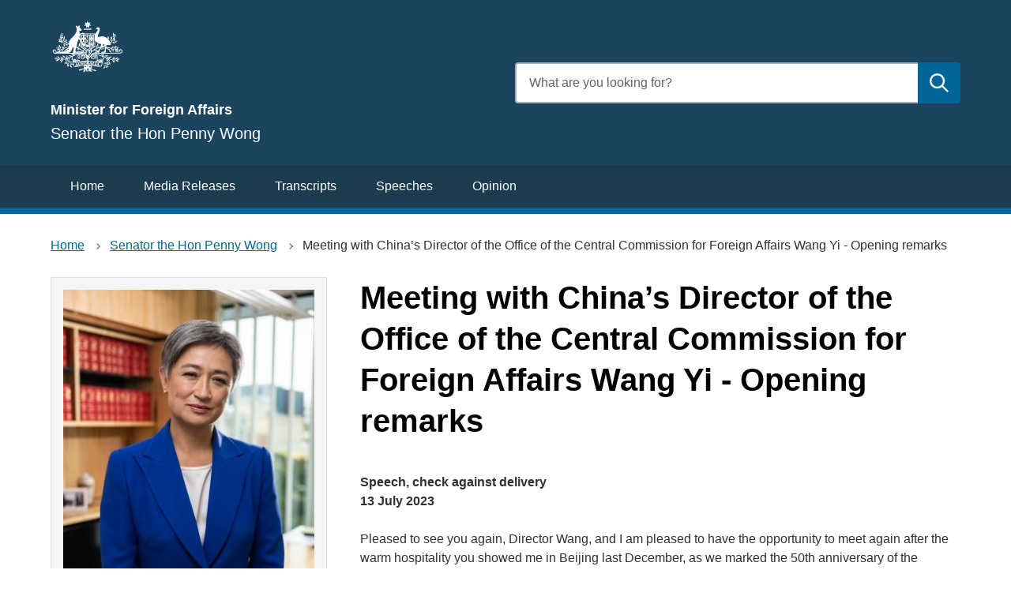

--- FILE ---
content_type: text/html; charset=UTF-8
request_url: https://www.foreignminister.gov.au/minister/penny-wong/speech/meeting-chinas-director-office-central-commission-foreign-affairs-wang-yi-opening-remarks
body_size: 5918
content:

 

<!DOCTYPE html>
<html lang="en" dir="ltr" prefix="og: https://ogp.me/ns#">
  <head>
    <meta charset="utf-8" />
<script async src="https://www.googletagmanager.com/gtag/js?id=G-F9R5B4B9QW"></script>
<script>window.dataLayer = window.dataLayer || [];function gtag(){dataLayer.push(arguments)};gtag("js", new Date());gtag("set", "developer_id.dMDhkMT", true);gtag("config", "G-F9R5B4B9QW", {"groups":"default","page_placeholder":"PLACEHOLDER_page_location"});gtag('config', 'G-0XT7NFV9ZS', {'name': 'govcms'}); gtag('govcms.send', 'pageview', {'anonymizeIp': true})</script>
<meta name="description" content="Pleased to see you again, Director Wang, and I am pleased to have the opportunity to meet again after the warm hospitality you showed me in Beijing last Dece" />
<link rel="canonical" href="https://www.foreignminister.gov.au/minister/penny-wong/speech/meeting-chinas-director-office-central-commission-foreign-affairs-wang-yi-opening-remarks" />
<meta name="robots" content="index, follow" />
<link rel="image_src" href="https://www.foreignminister.gov.au/sites/default/files/2020-10/coat-of-arms-snow-400x400.jpg" />
<meta property="og:site_name" content="Australian Government Department of Foreign Affairs and Trade" />
<meta property="og:type" content="website" />
<meta property="og:url" content="https://www.foreignminister.gov.au/minister/penny-wong/speech/meeting-chinas-director-office-central-commission-foreign-affairs-wang-yi-opening-remarks" />
<meta property="og:title" content="Meeting with China’s Director of the Office of the Central Commission for Foreign Affairs Wang Yi - Opening remarks" />
<meta property="og:description" content="Pleased to see you again, Director Wang, and I am pleased to have the opportunity to meet again after the warm hospitality you showed me in Beijing last Dece" />
<meta property="og:image" content="https://www.foreignminister.gov.au/sites/default/files/2020-10/coat-of-arms-snow-400x400.jpg" />
<meta name="dcterms.title" content="Meeting with China’s Director of the Office of the Central Commission for Foreign Affairs Wang Yi - Opening remarks" />
<meta name="dcterms.description" content="Pleased to see you again, Director Wang, and I am pleased to have the opportunity to meet again after the warm hospitality you showed me in Beijing last Dece" />
<meta name="twitter:card" content="summary" />
<meta name="twitter:description" content="Pleased to see you again, Director Wang, and I am pleased to have the opportunity to meet again after the warm hospitality you showed me in Beijing last Dece" />
<meta name="twitter:title" content="Meeting with China’s Director of the Office of the Central Commission for Foreign Affairs Wang Yi - Opening remarks" />
<meta name="twitter:creator" content="@dfat" />
<meta name="twitter:image" content="https://www.foreignminister.gov.au/sites/default/files/2020-10/coat-of-arms-snow-400x400.jpg" />
<meta name="Generator" content="Drupal 10 (http://drupal.org) + GovCMS (http://govcms.gov.au)" />
<meta name="MobileOptimized" content="width" />
<meta name="HandheldFriendly" content="true" />
<meta name="viewport" content="width=device-width, initial-scale=1.0" />

    <title>Meeting with China’s Director of the Office of the Central Commission for Foreign Affairs Wang Yi - Opening remarks | Australian Minister for Foreign Affairs</title>
    <link rel="stylesheet" media="all" href="/sites/default/files/css/css_NmqQGgBpHZDZd_ed4ss4GKgFC4z4G47MHuJswDM2XdA.css?delta=0&amp;language=en&amp;theme=govcms8_uikit_starter&amp;include=eJwdxNEKgCAMBdAfsnztb2TWGKMtwTsN_z7oPBxp83QcZeitURDUg3sWa5VsQyzTRxIWgj1XAqep_CL_796uYfwBjccajg" />
<link rel="stylesheet" media="all" href="/sites/default/files/css/css_C6UYnMwU0sEEWnp4RfAcn2dEEn9mDnfmaP3pEuQc6Ss.css?delta=1&amp;language=en&amp;theme=govcms8_uikit_starter&amp;include=eJwdxNEKgCAMBdAfsnztb2TWGKMtwTsN_z7oPBxp83QcZeitURDUg3sWa5VsQyzTRxIWgj1XAqep_CL_796uYfwBjccajg" />

    <script src="https://cdn.jsdelivr.net/npm/css-vars-ponyfill@2" async></script>

    <script>
        document.addEventListener('DOMContentLoaded', function() {
          cssVars();
        }, false);
    </script>
    <!-- Google Tag Manager -->
    <script>(function (w, d, s, l, i) {
        w[l] = w[l] || [];
        w[l].push({
          'gtm.start':
            new Date().getTime(), event: 'gtm.js'
        });
        var f = d.getElementsByTagName(s)[0],
          j = d.createElement(s), dl = l != 'dataLayer' ? '&l=' + l : '';
        j.async = true;
        j.src =
          'https://www.googletagmanager.com/gtm.js?id=' + i + dl;
        f.parentNode.insertBefore(j, f);
      })(window, document, 'script', 'dataLayer', 'GTM-NPWKWND');</script>
    <!-- End Google Tag Manager -->

    <!-- Google Tag Manager (noscript) -->
    <noscript>
      <iframe src=https://www.googletagmanager.com/ns.html?id=GTM-NPWKWND
              height="0" width="0" style="display:none;visibility:hidden"></iframe>
    </noscript>
    <!-- End Google Tag Manager (noscript) -->

      </head>
  <body class="path-node">
    <div id="fb-root"></div>
  <script async defer crossorigin="anonymous" src="https://connect.facebook.net/en_US/sdk.js#xfbml=1&version=v4.0"></script>
    <div id="top">
            <a href="#main-content" class="visually-hidden focusable">
        Skip to main content
      </a>
    </div>
    
      <div class="dialog-off-canvas-main-canvas" data-off-canvas-main-canvas>
     

<div class="node--type--govcms_news_and_media au-body au-grid layout-container">
    



<div>
  <div class="region alert-banner" data-alert-endpoint="/api/alerts?_format=json"></div>
  <header  class="au-header au-body background--color-1">
    <div class="container">
      <div class="row header--vertical-align">

                  <div class="logo col-sm-6">
              <div class="region region-logo">
    <div id="block-govcms8-uikit-starter-sitebranding" class="block block-system block-system-branding-block">
  
    
    <style>
      :root{
                  --color-1: #1b455e;
                          --color-2: #1b3b4f;
                          --color-3: #069;
                          --color-4: #000;
                                  --heading-color: #000;
                          --link-color: #069;
                          --link-color-hover: #1b3b4f;
                          --search-color: #069;
                          --highlight-color: #069;
                          --footer-color: #1b455e;
                          --footer-menu-color: --grey-1;
              }
    </style>
      <a href="/" title="Home" rel="home">
      <img src="/sites/default/files/coat-of-arms-white.png" alt="" style="width: 94px;" />
    </a>
      
</div>
<div class="views-element-container block block-views block-views-blockprofile-header-block-2" id="block-views-block-profile-header-block-2">
  
    
      <div data-region="logo"><div class="profile-header view view-profile-header view-id-profile_header view-display-id-block_2 js-view-dom-id-f0b2fa11d80fa28d146dc061a9f2f02961db176a6cbbc93ac346478c93e087b3">
  
    
      
      <div class="view-content">
          <div class="views-row"><div class="views-field views-field-field-ministerial-positions"><div class="field-content"><ul><li>Minister for Foreign Affairs</li></ul></div></div><div class="views-field views-field-title"><p class="field-content">Senator the Hon Penny Wong</p></div></div>

    </div>
  
          </div>
</div>

  </div>

  </div>

          </div>
         
                  <div class="search col-sm-6">
              <div class="region region-search">
    <div class="views-exposed-form block block-views block-views-exposed-filter-blockcontent-search-page-1" data-drupal-selector="views-exposed-form-content-search-page-1" id="block-exposedformcontent-searchpage-1">
  
    
      <form action="/search" method="get" id="views-exposed-form-content-search-page-1" accept-charset="UTF-8">
  <div class="js-form-item form-item js-form-type-textfield form-type-textfield js-form-item-keys form-item-keys">
            <label for="edit-keys" class="au-label">Enter search terms</label>
                  <input  placeholder="What are you looking for?" data-drupal-selector="edit-keys" type="text" id="edit-keys" name="keys" value="" size="30" maxlength="128" class="form-text au-text-input" />

                  </div>
<div data-drupal-selector="edit-actions" class="form-actions js-form-wrapper form-wrapper" id="edit-actions">  <input data-drupal-selector="edit-submit-content-search" type="submit" id="edit-submit-content-search" value="Submit search" class="js-form-submit form-submit au-btn" />
</div>


</form>

  </div>

  </div>

          </div>
        
      </div>
    </div>
  </header>

      <div class="navigation">
        <div class="region region-navigation">
    <div class="views-element-container block block-views block-views-blockminister-navigation-block-1" id="block-views-block-minister-navigation-block-1">
  
    
      <div data-region="navigation"><div class="minister-navigation view view-minister-navigation view-id-minister_navigation view-display-id-block_1 js-view-dom-id-ea6bca200e8cf0970648ad757ba2ebc5ba8eb7c72e757d965bcc61029d519dd6">
  
    
      <div class="view-header">
      <h2 class="visually-hidden">Navigation</h2>
    </div>
      
      <div class="view-content">
          <div class="views-row"><div class="views-field views-field-field-minister-navigation"><div class="field-content"><ul><li><a href="/minister/penny-wong/home">Home</a></li><li><a href="/minister/penny-wong/media-releases">Media Releases</a></li><li><a href="/minister/penny-wong/transcripts">Transcripts</a></li><li><a href="/minister/penny-wong/speeches">Speeches</a></li><li><a href="/minister/penny-wong/opinion">Opinion</a></li></ul></div></div><div class="views-field views-field-field-extra-menu-links"><div class="field-content"></div></div></div>

    </div>
  
          </div>
</div>

  </div>
<div class="views-element-container block block-views block-views-blockarchived-header-block-1" id="block-views-block-archived-header-block-1">
  
    
      <div data-region="navigation"><div class="view view-archived-header view-id-archived_header view-display-id-block_1 js-view-dom-id-daa095142a789c552ad219c8b13e925523dc676f401360ae56207ee29594b1b7">
  
    
      
  
          </div>
</div>

  </div>

  </div>

    </div>
  
</div>

      <div class="page-help">
      <div class="container">
        
      </div>
    </div>
  
  
            <div class="content-top">
        <div class="container">
            <div class="region region-content-top">
    <div id="block-breadcrumbs-2" class="block block-system block-system-breadcrumb-block">
  
    
              <nav class="au-breadcrumbs" aria-label="breadcrumb">
    <ol class="au-link-list au-link-list--inline">
              <li>
                      <a href="/">Home</a>
                  </li>
              <li>
                      <a href="/minister/penny-wong">Senator the Hon Penny Wong</a>
                  </li>
              <li>
                      Meeting with China’s Director of the Office of the Central Commission for Foreign Affairs Wang Yi - Opening remarks
                  </li>
          </ol>
  </nav>  
  </div>

  </div>

        </div>
      </div>
    
    <main>
    <a id="main-content" tabindex="-1"></a>            <div class="container">
                  <div class="row">
            <aside class="layout-sidebar col-sm-4">
                <div class="region region-sidebar">
    <div class="views-element-container block block-views block-views-blockprofile-block-1" id="block-views-block-profile-block-1">
  
    
      <div data-region="sidebar"><div class="profile-info view view-profile view-id-profile view-display-id-block_1 js-view-dom-id-89ccf0a2976a9681217fc290263f17d77a2e2a7069c7ec4b34bee98c1badffea">
  
    
      
      <div class="view-content">
          <div class="views-row"><div class="views-field views-field-field-portrait-image"><div class="field-content profile-portrait">  <img loading="lazy" src="/sites/default/files/styles/large/public/2022-05/fm-penny-wong_1.jpg?itok=ntn0qn7o" width="320" height="480" alt="Senator the Hon Penny Wong" />


</div></div><div class="views-field views-field-field-portrait-image-1"><div class="field-content"><a href="/sites/default/files/2022-05/fm-penny-wong_1.jpg" class="icon icon-download" download>Download the official portrait of the Minister</a></div></div><div class="views-field views-field-view-node"><span class="field-content"><a href="/minister/penny-wong" class="icon icon-biography" hreflang="en">Biography</a></span></div><div class="views-field views-field-nothing"><span class="field-content">  <h2>Connect</h2>
</span></div><div class="views-field views-field-field-twitter-link"><div class="field-content"><a href="https://x.com/SenatorWong" rel="nofollow" target="_blank" class="icon icon-twitter">X</a></div></div><div class="views-field views-field-field-facebook-link"><div class="field-content"><a href="https://www.facebook.com/senatorpennywong/" rel="nofollow" target="_blank" class="icon icon-facebook">Facebook</a></div></div><div class="views-field views-field-field-instagram"><div class="field-content"><a href="https://www.instagram.com/senatorpennywong/" rel="nofollow" target="_blank" class="icon icon-instagram">Instagram</a></div></div><div class="views-field views-field-field-linkedin"><div class="field-content"><a href="https://www.linkedin.com/in/senatorpennywong" rel="nofollow" target="_blank" class="icon icon-linkedin">LinkedIn</a></div></div><div class="views-field views-field-field-personal-website-link"><div class="field-content"><a href="https://www.pennywong.com.au/" rel="nofollow" target="_blank" class="icon icon-website">Personal website</a></div></div><div class="views-field views-field-field-contact-details-link"><div class="field-content"><a href="/contact-foreign-minister" rel="nofollow" target="_blank" class="icon icon-contact">Contact</a></div></div><div class="views-field views-field-nothing-1"><span class="field-content"><h2>Subscribe</h2></span></div><div class="views-field views-field-nothing-2"><span class="field-content"><a href="/rss.xml" class="icon icon-rss">RSS feed</a></span></div><div class="views-field views-field-nothing-3"><span class="field-content"><h2>Portfolio agencies</h2>
</span></div><div class="views-field views-field-field-portfolio-agency-links"><div class="field-content"><ul><li><a href="https://dfat.gov.au/" class="icon icon-gov">Department of Foreign Affairs and Trade</a></li><li><a href="http://www.austrade.gov.au/" class="icon icon-gov">Austrade</a></li><li><a href="http://www.tourism.australia.com//" class="icon icon-gov">Tourism Australia</a></li><li><a href="https://www.exportfinance.gov.au/" class="icon icon-gov">Export Finance Australia</a></li><li><a href="http://aciar.gov.au/" class="icon icon-gov">Australian Centre for International Agricultural Research</a></li><li><a href="http://www.asis.gov.au/" class="icon icon-gov">Australian Secret Intelligence Service</a></li></ul></div></div><div class="views-field views-field-nothing-4"><span class="field-content"><h2>Archives</h2></span></div><div class="views-field views-field-nothing-5"><span class="field-content"><a href="https://ministers.dfat.gov.au/archives" class="icon icon-archive">Archives from former Ministers</a></span></div></div>

    </div>
  
          </div>
</div>

  </div>

  </div>

            </aside>
            <div class="main-content col-sm-8">
                <div class="region region-content">
    <div data-drupal-messages-fallback class="hidden"></div><div id="block-govcms8-uikit-starter-pagetitle" class="block block-core block-page-title-block">
  
    
      
  <h1 class="au-header-heading">
<span>Meeting with China’s Director of the Office of the Central Commission for Foreign Affairs Wang Yi - Opening remarks</span>
</h1>


  </div>
<div id="block-govcms8-uikit-starter-mainpagecontent" class="block block-system block-system-main-block">
  
    
      
<article class="node--view-mode-full node node--type-govcms_news_and_media">

  
    

  
    <div class="node__content">
    <div class="node__content-inner--top">
        <div class="field field--name-field-news-categories field--type-entity-reference field--label-hidden">
    
      <ul class="au-tags">
          <li>Speech, check against delivery</li>
      </ul>


  </div>

      
      
      13 July 2023
    </div>
    <div class="node__content-inner--bottom">
      
      
      
            <div class="field field--name-body field--type-text-with-summary field--label-hidden field__item"><p>Pleased to see you again, Director Wang, and I am pleased to have the opportunity to meet again after the warm hospitality you showed me in Beijing last December, as we marked the 50th anniversary of the establishment of diplomatic ties,&nbsp;and the personal contribution you have made to progress our bilateral relationship.</p>
<p>This relationship matters to both Australia and China, and is built on extensive links between our people, businesses and governments.</p>
<p>Since I visited China, more ministerial, parliamentary and official exchanges have taken place.</p>
<p>Respectful, frank and constructive discussions help us to navigate a pathway where we can both grow our relationship and uphold our interests.</p>
<p>As I have said, we can realise even greater potential for our peoples under our Comprehensive Strategic Partnership.</p>
<p>You and I have agreed in the past that a sound Australia-China relationship is not in contradiction with safeguarding our national interests, if both countries navigate our differences wisely.</p>
<p>In this relationship, as in all our bilateral relationships, Australia will look to our national interests.</p>
<p>We will speak in defence of human rights, the welfare of our citizens, the rights and freedoms of those who live in Australia, and our strategic, security and trade interests. On these, we will continue to engage and to put forward frank and principled views, both privately and publicly.</p>
<p>We meet here today in the centre of ASEAN to discuss the strategic issues that impact our region.</p>
<p>Australia looks to a region that is peaceful, stable and prosperous, in which sovereignty is respected, underpinned by the region’s institutions, rules and norms.</p>
<p>We welcome recent China-US engagements. We believe it is vital that China and the US arrive at a set of mutual understandings that will underwrite stability, including regular open communications and engagement at all levels.</p>
<p>All of us have a role contributing to safeguarding a peaceful and secure world, where sovereignty is respected and aggression condemned.</p>
<p>It is in this spirit that I meet you today.</p>
</div>
      
      
    </div>
  </div>

</article>

  </div>
<div class="views-element-container block block-views block-views-blockmedia-enquiries-block-1" id="block-govcms8-uikit-starter-views-block-media-enquiries-block-1">
  
      <h2>Media enquiries</h2>
    
      <div data-region="content"><div class="view view-media-enquiries view-id-media_enquiries view-display-id-block_1 js-view-dom-id-eee72a5fdaa1397ab5482218cb79eb6ea7c80ea3153f5852b04dd3b5da60fd94">
  
    
      
      <div class="view-content">
          <div class="views-row"><div class="views-field views-field-field-media-enquiries"><div class="field-content"><ul>
<li>Minister's office: (02) 6277 7500</li>
<li>DFAT Media Liaison: (02) 6261 1555</li>
</ul>
</div></div></div>

    </div>
  
          </div>
</div>

  </div>

  </div>

            </div>          </div>
              </div>

          </main>

    
    
    
    
              
<footer class="au-footer au-body">
  <div class="container">

                
                    
      <div class="postscript row">

              <div class="postscript-1 col-sm-12 col-md-12">
            <div class="region region-postscript-1">
        <nav aria-labelledby="block-govcms8-uikit-starter-footer-menu" id="block-govcms8-uikit-starter-footer">
            
      <h2 class="visually-hidden" id="block-govcms8-uikit-starter-footer-menu">Footer</h2>
    

        
              <ul data-region="postscript_1" class="au-link-list menu menu-level-0">
                    <li class="menu-item">
        <a href="http://dfat.gov.au/accessibility.html">Accessibility</a>
              </li>
                <li class="menu-item">
        <a href="http://dfat.gov.au/copyright.html">Copyright</a>
              </li>
                <li class="menu-item">
        <a href="http://dfat.gov.au/disclaimer.html">Disclaimer</a>
              </li>
                <li class="menu-item">
        <a href="http://dfat.gov.au/foi/disclosure-log.html">FOI Disclosure Log</a>
              </li>
                <li class="menu-item">
        <a href="http://dfat.gov.au/privacy.html">Privacy</a>
              </li>
        </ul>
  


  </nav>

  </div>

        </div>
      
      
      
      
      </div>    
    
  </div>
  </footer>  <a href="#top" title="Back to top" class="back-to-top__link au-direction-link au-direction-link--up">Back to top</a>
</div>
  </div>

    
    <script type="application/json" data-drupal-selector="drupal-settings-json">{"path":{"baseUrl":"\/","pathPrefix":"","currentPath":"node\/4434","currentPathIsAdmin":false,"isFront":false,"currentLanguage":"en"},"pluralDelimiter":"\u0003","suppressDeprecationErrors":true,"google_analytics":{"account":"G-F9R5B4B9QW","trackOutbound":true,"trackMailto":true,"trackTel":true,"trackDownload":true,"trackDownloadExtensions":"7z|aac|arc|arj|asf|asx|avi|bin|csv|doc(x|m)?|dot(x|m)?|exe|flv|gif|gz|gzip|hqx|jar|jpe?g|js|mp(2|3|4|e?g)|mov(ie)?|msi|msp|pdf|phps|png|ppt(x|m)?|pot(x|m)?|pps(x|m)?|ppam|sld(x|m)?|thmx|qtm?|ra(m|r)?|sea|sit|tar|tgz|torrent|txt|wav|wma|wmv|wpd|xls(x|m|b)?|xlt(x|m)|xlam|xml|z|zip"},"ajaxTrustedUrl":{"\/search":true},"user":{"uid":0,"permissionsHash":"a75d0f0d09db0c19d02b9954bdc377990dc21904b2bfc562affc7a20e84cb4dd"}}</script>
<script src="/sites/default/files/js/js_gKXvbBAkWZJZsQv_ZE9hdwa4S4ePBU97sqsDdiYz_zk.js?scope=footer&amp;delta=0&amp;language=en&amp;theme=govcms8_uikit_starter&amp;include=eJx1zNEKgDAIQNEf2thrfzPcMpFMQS3o73sP9no5XDIjwQ4K8ibPaPQLheyZV2z95pOzR4InegNBzzpAFX1BZsQDvhqQ2ACpka-wUrls54PRo7FyfrP8O9I"></script>

  </body>
</html>
